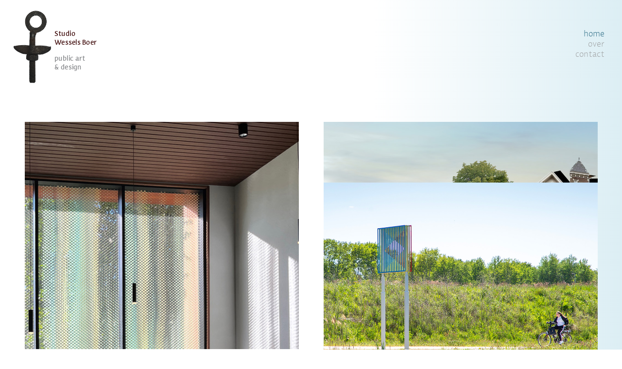

--- FILE ---
content_type: text/html; charset=UTF-8
request_url: https://studiowesselsboer.nl/
body_size: 2717
content:
<!doctype html>
<html class="no-js" lang="">
<head>
    <meta charset="utf-8">
    <title>Studio Wessels Boer</title>
    <meta name="description" content="{meta_desc}">
    <meta name="keywords" content="marjet, studio, wessels, boer, {meta_key}">
    <meta name="viewport" content="width=device-width, initial-scale=1">
    
    <style>
      :root {
          --color-home: #337189;
          --color-over: #bfb770;
          --color-contact: #769581;
          --bg-color-home: #dceef4;
          --bg-color-over: #fffded;
          --bg-color-contact: #ddead4;
      }
      
      p a {
      	  border-bottom: 1px solid;	
      }
	</style>
    
    <link rel="stylesheet" href="/assets/css/normalize.css">
    <link rel="stylesheet" href="/assets/css/main.css">
</head>

<body id="home">
    <div id="wrapper">
        <header id="header">
            <a href="/projecten" id="logo">
                <img src="/assets/img/kettingspanner-gif-300.gif" />
                <div id="title">
                    <h1>Studio<br>Wessels Boer</h1>
                    <h2>public art<br>&amp; design</h2>
                </div>    
            </a>
            <nav id="nav">
                <ul>
                    <li class="current"><a href="/projecten" >home</a></li>
                    <li><a href="/over" >over</a></li>
                    <li><a href="/contact_new" >contact</a></li>
                </ul>
            </nav>
        </header>
        
        <section id="projects">
				
            <a href="https://www.studiowesselsboer.nl/projecten/ruitzicht" class="project">
                <img src="https://www.studiowesselsboer.nl/images/uploads/tumb-IMG_0828c-.jpg" title="Ruitzicht" class="square" />
                <h3>Ruitzicht</h3>
                <p>De gelaagde keramische print op het glas geeft Cornelis een bijzondere entree.</p>
            </a>
            	
            <a href="https://www.studiowesselsboer.nl/projecten/slotstuk" class="project">
                <img src="https://www.studiowesselsboer.nl/images/uploads/01bSlotstuk.jpg" title="Slotstuk"  />
                <h3>Slotstuk</h3>
                <p>Slot Zeist bestaat nog, maar van het ‘Versailles van Nederland’ is verder weinig overgebleven. Slotstuk refereert aan de Slotlaan van toen.</p>
            </a>
            	
            <a href="https://www.studiowesselsboer.nl/projecten/vaartmakers" class="project">
                <img src="https://www.studiowesselsboer.nl/images/uploads/tump2-Vaartmaker.jpg" title="Vaartmakers" class="square" />
                <h3>Vaartmakers</h3>
                <p>Vier wonderlijke bakens begeleiden je op je het snelfietspad van Assen naar Groningen. </p>
            </a>
            	
            <a href="https://www.studiowesselsboer.nl/projecten/hetbegonmeteendubbeltje" class="project">
                <img src="https://www.studiowesselsboer.nl/images/uploads/01aHetbegonmeteendubbeltje_1.jpg" title="Het begon met 'n dubbeltje" class="square" />
                <h3>Het begon met 'n dubbeltje</h3>
                <p>Deze huizenhoge, gemetselde letterbak vol aluminium silhouetten verwijst naar de verhalen achter de bijzondere Dubbeltjespanden.</p>
            </a>
            	
            <a href="https://www.studiowesselsboer.nl/projecten/Voortdurend" class="project">
                <img src="https://www.studiowesselsboer.nl/images/uploads/02Voortdurend-klein.jpg" title="Voortdurend"  />
                <h3>Voortdurend</h3>
                <p>Een golvende bank van 170 meter lang in vier delen, als herinnering aan de Zuiderzee die vroeger tegen de dijk klotste.
</p>
            </a>
            	
            <a href="https://www.studiowesselsboer.nl/projecten/paleisbeeld" class="project">
                <img src="https://www.studiowesselsboer.nl/images/uploads/PALEISBEELD-thumbnail2b.jpg" title="Paleisbeeld" class="square" />
                <h3>Paleisbeeld</h3>
                <p>Een kleine herinnering aan het grootse Paleis voor Volksvlijt, op het ponton in het Sarphatipark.</p>
            </a>
            	
            <a href="https://www.studiowesselsboer.nl/projecten/modelfabriek" class="project">
                <img src="https://www.studiowesselsboer.nl/images/uploads/02modelfabriek_klein.jpg" title="Modelfabriek" class="square" />
                <h3>Modelfabriek</h3>
                <p>Dit hedendaagse prieel verbeeldt de dromen, idealen en liefhebberijen van jongeren uit nieuwbouwwijk Veendendaal-oost.</p>
            </a>
            	
            <a href="https://www.studiowesselsboer.nl/projecten/de_waarde_van_het_onmeetbare" class="project">
                <img src="https://www.studiowesselsboer.nl/images/uploads/2onderzoek_marjet_wessels_boer_thumb.jpg" title="De waarde van het onmeetbare"  />
                <h3>De waarde van het onmeetbare</h3>
                <p>Een pleidooi voor meer onverwachte kunsttoepassingen in onze gebouwde omgeving.</p>
            </a>
            	
            <a href="https://www.studiowesselsboer.nl/projecten/gestreept" class="project">
                <img src="https://www.studiowesselsboer.nl/images/uploads/gestreept_klein.jpg" title="Gestreept"  />
                <h3>Gestreept</h3>
                <p>Voor wijkvereniging Emmermeer ontwierp Studio Wessels Boer een hangplek om in en op te zitten. 
</p>
            </a>
            	
            <a href="https://www.studiowesselsboer.nl/projecten/neopter" class="project">
                <img src="https://www.studiowesselsboer.nl/images/uploads/Neopterthumb.jpg" title="Neopter" class="square" />
                <h3>Neopter</h3>
                <p>Een straalvinnige vondst uit de prehistorie om op te spelen
</p>
            </a>
            	
            <a href="https://www.studiowesselsboer.nl/projecten/taluton" class="project">
                <img src="https://www.studiowesselsboer.nl/images/uploads/02Taluton_klein.jpg" title="Taluton"  />
                <h3>Taluton</h3>
                <p>Taluton nodigt je uit om het gebaande asfaltpad te verlaten en te gaan spelen of zitten.</p>
            </a>
            	
            <a href="https://www.studiowesselsboer.nl/projecten/schaduwvloer" class="project">
                <img src="https://www.studiowesselsboer.nl/images/uploads/01schaduwvloer_klein.jpg" title="Schaduwvloer" class="square" />
                <h3>Schaduwvloer</h3>
                <p>Lichtprojecties die door de omliggende ramen lijken te worden gevormd, zijn met schaduwen vereeuwigd in een geprinte vloer.</p>
            </a>
            	
            <a href="https://www.studiowesselsboer.nl/projecten/Er_was_eens" class="project">
                <img src="https://www.studiowesselsboer.nl/images/uploads/02erwaseens_klein.jpg" title="Er was eens" class="square" />
                <h3>Er was eens</h3>
                <p>Deze zwerm van opgeblazen stalen handen projecteert een dierenrijk aan schaduwen op de gevel.


</p>
            </a>
            	
            <a href="https://www.studiowesselsboer.nl/projecten/schubbenschimmen" class="project">
                <img src="https://www.studiowesselsboer.nl/images/uploads/01a.schubbenschimmen_.jpg" title="Schubbenschimmen"  />
                <h3>Schubbenschimmen</h3>
                <p>De hekken refereren aan de tijd van Spaarndam voor de inpoldering: een dorp van scheepvaart en visserij.</p>
            </a>
            	
            <a href="https://www.studiowesselsboer.nl/projecten/odes_blozers" class="project">
                <img src="https://www.studiowesselsboer.nl/images/uploads/blozers-klein.jpg" title="ODE's Blozers"  />
                <h3>ODE's Blozers</h3>
                <p>Overdag pronken de Blozers met hun verenkleed van zonnecellen. ’s Avonds wordt je begroet met een blozing.</p>
            </a>
            	
            <a href="https://www.studiowesselsboer.nl/projecten/Dubbelglas" class="project">
                <img src="https://www.studiowesselsboer.nl/images/uploads/01adubbelglas.jpg" title="Dubbel glas" class="square" />
                <h3>Dubbel glas</h3>
                <p>Deze ogenschijnlijke spiegeling van de tegenovergelegen nieuwbouw ontpopt zich ‘s avonds als doorkijk.</p>
            </a>
            	
            <a href="https://www.studiowesselsboer.nl/projecten/opkomers" class="project">
                <img src="https://www.studiowesselsboer.nl/images/uploads/opkomers_klein.jpg" title="Opkomers"  />
                <h3>Opkomers</h3>
                <p>De Opkomers breken uit het grid van de bestrating en zoeken naar nieuwe verbindingen. </p>
            </a>
            	
            <a href="https://www.studiowesselsboer.nl/projecten/Straatkleed" class="project">
                <img src="https://www.studiowesselsboer.nl/images/uploads/05straatkleed_klein.jpg" title="Straatkleed" class="square" />
                <h3>Straatkleed</h3>
                <p>Dit permanente kleed brengt de levendigheid terug in de ooit zo volkse Pijp.</p>
            </a>
            	
            <a href="https://www.studiowesselsboer.nl/projecten/Er_was_eens_interieur" class="project">
                <img src="https://www.studiowesselsboer.nl/images/uploads/01erwaseens-interieur_klein.jpg" title="Er was eens - interieur" class="square" />
                <h3>Er was eens - interieur</h3>
                <p>De diersilhouetten van de buitengevel zijn binnen gecombineerd met de schaduwen van de leerlingen in de wandbekleding.</p>
            </a>
            	
            <a href="https://www.studiowesselsboer.nl/projecten/Ode_aan_het_Orgel" class="project">
                <img src="https://www.studiowesselsboer.nl/images/uploads/ode-aan-het_orgel_klein_1.jpg" title="Ode aan het Orgel"  />
                <h3>Ode aan het Orgel</h3>
                <p>Een eerbetoon aan het draaiorgel, op de plek waar het allemaal begon. </p>
            </a>
            	
            <a href="https://www.studiowesselsboer.nl/projecten/felix_silvester" class="project">
                <img src="https://www.studiowesselsboer.nl/images/uploads/01afelix-sylvester.jpg" title="Felix Silvester"  />
                <h3>Felix Silvester</h3>
                <p>Felix Silvester (wilde kat) versterkt het mysterieuze gevoel van het park en laat kinderen hun eigen verhaal en spel vormen.</p>
            </a>
            	
            <a href="https://www.studiowesselsboer.nl/projecten/verzonken_tafel" class="project">
                <img src="https://www.studiowesselsboer.nl/images/uploads/01aVerzonken_tafel.jpg" title="Verzonken tafel" class="square" />
                <h3>Verzonken tafel</h3>
                <p>Deze verzonken tafel knipoogt naar het scheepvaart verleden van de Koninklijke Nederlandse Stoomboot Maatschappij.</p>
            </a>
            	
            <a href="https://www.studiowesselsboer.nl/projecten/schaduwmetro" class="project">
                <img src="https://www.studiowesselsboer.nl/images/uploads/01Schaduwmetro_1.jpg" title="Schaduwmetro"  />
                <h3>Schaduwmetro</h3>
                <p>De geprinte illusie van zon en schaduwspel zoals gebruikt in de schaduwvloer, nogmaals toegepast.</p>
            </a>
            	
            <a href="https://www.studiowesselsboer.nl/projecten/kabouterhuishek" class="project">
                <img src="https://www.studiowesselsboer.nl/images/uploads/04aKabouterhuishek.jpg" title="Kabouterhuis-Hek" class="square" />
                <h3>Kabouterhuis-Hek</h3>
                <p>De (verstopte) kabouters in het hek zijn net zo groot als de kinderen waardoor ze zich in een kabouterwereld kunnen wanen.</p>
            </a>
            	
            <a href="https://www.studiowesselsboer.nl/projecten/sail_away" class="project">
                <img src="https://www.studiowesselsboer.nl/images/uploads/sailaway_klein.jpg" title="Sail away"  />
                <h3>Sail away</h3>
                <p>Deze wonderlijke luchtschepen ontstijgen het volgzame gedrag van de massa en kiezen het luchtruim. </p>
            </a>
            	
            <a href="https://www.studiowesselsboer.nl/projecten/Pauwenpaar" class="project">
                <img src="https://www.studiowesselsboer.nl/images/uploads/Pauwenpaar01.jpg" title="Pauwenpaar"  />
                <h3>Pauwenpaar</h3>
                <p> In de traditie van de Noord-Hollandse bouw ontwierp Studio Wessels Boer twee gevelmakelaars voor de nieuwe Brede school.</p>
            </a>
            
        </section>
        
    </div>

    <script src="/assets/js/vendor/modernizr-3.7.1.min.js"></script>
    <script src="https://code.jquery.com/jquery-3.3.1.min.js" integrity="sha256-FgpCb/KJQlLNfOu91ta32o/NMZxltwRo8QtmkMRdAu8=" crossorigin="anonymous"></script>
    <script>window.jQuery || document.write('<script src="/assets/js/vendor/jquery-3.3.1.min.js"><\/script>')</script>
    <script src="/assets/js/plugins.js"></script>
    <script src="/assets/js/main.js"></script>
</body>

</html>


--- FILE ---
content_type: text/css
request_url: https://studiowesselsboer.nl/assets/css/main.css
body_size: 928
content:
@import url('fonts.css');

html, body {
    width: 100%;
    height: 100%;
    font-family: 'Actium-Light', sans-serif;
    color: #A1A4A6;
}

h1 {
    font-size: 21px;
    line-height: 24px;
    margin-bottom: 24px;
    font-family: 'Actium-Medium', sans-serif;
    font-weight: normal;
}

h2 {
    color: #828487;
    font-size: 18px;
    line-height: 21px;
    font-family: 'Actium-Medium', sans-serif;
    font-weight: normal;
}

h3 {
    color: #A1A4A6;
    font-size: 14px;
    line-height: 18px;
    margin: 10px 0 5px 0;
    font-family: 'Actium-Medium', sans-serif;
    font-weight: normal;
    
}

p {
    font-size: 16px;
    line-height: 21px;
    color: #337189;
    margin: 0 0 21px 0;
}

a {
    text-decoration: none;
    color: inherit;
}

b, strong {
    font-family: 'Actium', sans-serif;
    font-weight: normal;
}

body#home {
    background: linear-gradient(90deg, #fff 0%, #fff 60%, var(--bg-color-home) 100%);
}

body#over {
    background: linear-gradient(90deg, #fff 0%, #fff 60%, var(--bg-color-over) 100%);
}

body#contact {
    background: linear-gradient(90deg, #fff 0%, #fff 60%, var(--bg-color-contact) 100%);
}

#wrapper {
    width: 100%;
    overflow-x: hidden;
}

#header {
    width: 92vw;
    padding: 50px 4vw 0 4vw;
}

#header #logo {
    position: relative;
    top: -15px;
    width: 60%;
    float: left;
    transform: scale(0.85);
    transform-origin: left center;
}

#header #logo h1 {
    margin-top: 50px;
    color: #370000;
    font-size: 18px;
    line-height: 21px;
    margin-bottom: 18px;
    font-family: 'Actium-Medium', sans-serif;
}

#header #logo img {
    float: left;
    height: 180px;
    margin-right: 5px;
}

#header #nav {
    width: 40%;
    float: right;
    margin-top: 30px;
}

#header ul {
    list-style-type: none;
    margin: 0;
    padding: 10px;
    text-align: right;
    line-height: 21px;
    font-size: 18px;
}

#header ul li:hover a,
#header ul li.current a {
    color: var(--color-over);
}

#header ul li:first-child:hover a,
#header ul li:first-child.current a {
    color: var(--color-home);
}

#header ul li:last-child:hover a,
#header ul li:last-child.current a {
    color: var(--color-contact);
}

#header::after {
    display: block;
    content: '';
    clear: both;
}

#projects {
    width: 92vw;
    margin: 4vw;
}

#project,
#content {
    position: fixed;
    padding-top: 180px;
    width: 92vw;
    max-width: 1000px;
    margin: 0 auto;
    top: 0;
    left: 0;
    right: 0;
    bottom: 0;
    overflow-y: auto;
    overflow-x: hidden;
}

#project,
#content {
    padding-right: 80px;
    padding-left: 80px;
    padding-bottom: 80px;
}

#project::-webkit-scrollbar,
#content::-webkit-scrollbar{
    background: #fff;
    width: 10px;
}

#project::-webkit-scrollbar-thumb {
    background: linear-gradient(0deg, #fff 0%,  var(--color-home) 100%);
}

#over #content::-webkit-scrollbar-thumb {
    background: linear-gradient(0deg, #fff 0%,  var(--color-over) 100%);
}

#contact #content::-webkit-scrollbar-thumb {
    background: linear-gradient(0deg, #fff 0%,  var(--color-contact) 100%);
}

#content {
    max-width: 800px;
    padding-top: 230px;
}

#content,
#content p {
    color: #A1A4A6;
}

#over #content p {
    color: var(--color-over);
}

#contact #content p {
    color: var(--color-contact);
}

#project h1 {
    color: var(--color-home);
} 

#project h1 + img {
    position: relative;
    top: -20px;
}

#project .project-nav {
    position: absolute;
    margin-top: 10px;
    right: 80px;
    color: var(--color-home);
}

#project .project-nav a {
    display: inline-block;
    color: var(--color-home);
    padding: 0 5px;
    font-size: 21px;
}

#project .project-nav a svg {
    fill: var(--color-home);
    position: relative;
    top: 3px;
    width: 16px;
    height: 16px;
}

#project img {
    margin: 15px 0;
    width: 100%;
    height: auto;
}

#content img {
    position: relative;
    top: -20px;
    margin: 0;
    max-width: 100%;
    height: auto;
}

.project {
    transition: opacity 0.8s ease;
    opacity: 0;
    position: absolute;
    width: 20vw;
}

.project img {
    width: 100%;
}

.project h3 {
    color: #337189;
}

.project p {
    font-size: 14px;
    line-height: 18px;
    margin: 0 0 18px 0;
    color: #337189;
    min-height: 36px;
}

.video-container {
    position: relative;
    padding-bottom: 56.25%;
    height: 0;
    margin: 15px 0;
}

.video-container iframe {
    position: absolute;
    top: 0;
    left: 0;
    width: 100%;
    height: 100%;
}

@media screen and (max-width: 1500px) {
    #header {
        padding: 20px 2vw 0 2vw;
        width: 96vw;
    }
    
    #project,
    #content {
        padding: 160px 40px 0 40px;
    }
    
    #content {
        padding-top: 200px;
    }
    
    #project .project-nav {
        right: 40px;
    }
}

@media screen and (max-width: 1400px) {
    #header {
        padding-top: 20px;
        position: relative;
        z-index: 100;
    }
    
    body#home #header {
        background: linear-gradient(90deg, #fff 0%, #fff 60%, var(--bg-color-home) 100%);
    }

    body#over #header {
        background: linear-gradient(90deg, #fff 0%, #fff 60%, var(--bg-color-over) 100%);
    }

    body#contact #header {
        background: linear-gradient(90deg, #fff 0%, #fff 60%, var(--bg-color-contact) 100%);
    }
    
    #project {
        padding: 0 4vw 4vw 4vw ;
        top: 200px;
    }
    
    #project .project-nav {
        right: 4vw;
    }
    
    #content {
        padding: 220px 4vw 4vw 4vw;
    }
}

@media screen and (max-width: 1100px) {
    #project,
    #content {
        position: relative;
        top: 0 !important;
        padding: 0;
        padding-bottom: 4vw;
    }
    
    #content {
        padding-top: 20px;
        padding-bottom: 4vw;
    }
    
    #project .project-nav {
        right: 0;
    }
    
    #project::-webkit-scrollbar,
    #content::-webkit-scrollbar{
        display: none;
    }
}

@media screen and (max-width: 800px) {
    #projects {
        min-width: 92vw !important;
    }
    
    #projects a {
        width: 92vw !important;
    }
    
    #project {
        top: 200px;
    }
}

--- FILE ---
content_type: text/css
request_url: https://studiowesselsboer.nl/assets/css/fonts.css
body_size: 442
content:
/**
 * @license
 * MyFonts Webfont Build ID 2774272, 2014-03-20T12:43:52-0400
 * 
 * The fonts listed in this notice are subject to the End User License
 * Agreement(s) entered into by the website owner. All other parties are 
 * explicitly restricted from using the Licensed Webfonts(s).
 * 
 * You may obtain a valid license at the URLs below.
 * 
 * Webfont: Actium Medium by Type Mafia
 * URL: http://www.myfonts.com/fonts/typemafia/actium/medium/
 * 
 * Webfont: Actium Light Italic by Type Mafia
 * URL: http://www.myfonts.com/fonts/typemafia/actium/light-italic/
 * 
 * Webfont: Actium Light by Type Mafia
 * URL: http://www.myfonts.com/fonts/typemafia/actium/light/
 * 
 * Webfont: Actium Bold by Type Mafia
 * URL: http://www.myfonts.com/fonts/typemafia/actium/bold/
 * 
 * Webfont: Actium SemiBold by Type Mafia
 * URL: http://www.myfonts.com/fonts/typemafia/actium/semi-bold/
 * 
 * Webfont: Actium Black by Type Mafia
 * URL: http://www.myfonts.com/fonts/typemafia/actium/black/
 * 
 * Webfont: Actium SemiBold Italic by Type Mafia
 * URL: http://www.myfonts.com/fonts/typemafia/actium/semi-bold-italic/
 * 
 * Webfont: Actium Bold Italic by Type Mafia
 * URL: http://www.myfonts.com/fonts/typemafia/actium/bold-italic/
 * 
 * Webfont: Actium Italic by Type Mafia
 * URL: http://www.myfonts.com/fonts/typemafia/actium/italic/
 * 
 * Webfont: Actium Medium Italic by Type Mafia
 * URL: http://www.myfonts.com/fonts/typemafia/actium/medium-italic/
 * 
 * Webfont: Actium Black Italic by Type Mafia
 * URL: http://www.myfonts.com/fonts/typemafia/actium/black-italic/
 * 
 * Webfont: Actium by Type Mafia
 * URL: http://www.myfonts.com/fonts/typemafia/actium/regular/
 * 
 * 
 * License: http://www.myfonts.com/viewlicense?type=web&buildid=2774272
 * Licensed pageviews: 10,000
 * Webfonts copyright: Copyright (c) 2009 by Type Mafia. All rights reserved.
 * 
 * © 2014 MyFonts Inc
*/


/* @import must be at top of file, otherwise CSS will not work */
@import url("//hello.myfonts.net/count/2a5500");

  
@font-face {font-family: 'Actium-Medium';src: url('webfonts/2A5500_0_0.eot');src: url('webfonts/2A5500_0_0.eot?#iefix') format('embedded-opentype'),url('webfonts/2A5500_0_0.woff') format('woff'),url('webfonts/2A5500_0_0.ttf') format('truetype');}
 
  
@font-face {font-family: 'Actium-LightItalic';src: url('webfonts/2A5500_1_0.eot');src: url('webfonts/2A5500_1_0.eot?#iefix') format('embedded-opentype'),url('webfonts/2A5500_1_0.woff') format('woff'),url('webfonts/2A5500_1_0.ttf') format('truetype');}
 
  
@font-face {font-family: 'Actium-Light';src: url('webfonts/2A5500_2_0.eot');src: url('webfonts/2A5500_2_0.eot?#iefix') format('embedded-opentype'),url('webfonts/2A5500_2_0.woff') format('woff'),url('webfonts/2A5500_2_0.ttf') format('truetype');}
 
  
@font-face {font-family: 'Actium-Bold';src: url('webfonts/2A5500_3_0.eot');src: url('webfonts/2A5500_3_0.eot?#iefix') format('embedded-opentype'),url('webfonts/2A5500_3_0.woff') format('woff'),url('webfonts/2A5500_3_0.ttf') format('truetype');}
 
  
@font-face {font-family: 'Actium-SemiBold';src: url('webfonts/2A5500_4_0.eot');src: url('webfonts/2A5500_4_0.eot?#iefix') format('embedded-opentype'),url('webfonts/2A5500_4_0.woff') format('woff'),url('webfonts/2A5500_4_0.ttf') format('truetype');}
 
  
@font-face {font-family: 'Actium-Black';src: url('webfonts/2A5500_5_0.eot');src: url('webfonts/2A5500_5_0.eot?#iefix') format('embedded-opentype'),url('webfonts/2A5500_5_0.woff') format('woff'),url('webfonts/2A5500_5_0.ttf') format('truetype');}
 
  
@font-face {font-family: 'Actium-SemiBoldItalic';src: url('webfonts/2A5500_6_0.eot');src: url('webfonts/2A5500_6_0.eot?#iefix') format('embedded-opentype'),url('webfonts/2A5500_6_0.woff') format('woff'),url('webfonts/2A5500_6_0.ttf') format('truetype');}
 
  
@font-face {font-family: 'Actium-BoldItalic';src: url('webfonts/2A5500_7_0.eot');src: url('webfonts/2A5500_7_0.eot?#iefix') format('embedded-opentype'),url('webfonts/2A5500_7_0.woff') format('woff'),url('webfonts/2A5500_7_0.ttf') format('truetype');}
 
  
@font-face {font-family: 'Actium-Italic';src: url('webfonts/2A5500_8_0.eot');src: url('webfonts/2A5500_8_0.eot?#iefix') format('embedded-opentype'),url('webfonts/2A5500_8_0.woff') format('woff'),url('webfonts/2A5500_8_0.ttf') format('truetype');}
 
  
@font-face {font-family: 'Actium-MediumItalic';src: url('webfonts/2A5500_9_0.eot');src: url('webfonts/2A5500_9_0.eot?#iefix') format('embedded-opentype'),url('webfonts/2A5500_9_0.woff') format('woff'),url('webfonts/2A5500_9_0.ttf') format('truetype');}
 
  
@font-face {font-family: 'Actium-BlackItalic';src: url('webfonts/2A5500_A_0.eot');src: url('webfonts/2A5500_A_0.eot?#iefix') format('embedded-opentype'),url('webfonts/2A5500_A_0.woff') format('woff'),url('webfonts/2A5500_A_0.ttf') format('truetype');}
 
  
@font-face {font-family: 'Actium';src: url('webfonts/2A5500_B_0.eot');src: url('webfonts/2A5500_B_0.eot?#iefix') format('embedded-opentype'),url('webfonts/2A5500_B_0.woff') format('woff'),url('webfonts/2A5500_B_0.ttf') format('truetype');}
 

--- FILE ---
content_type: application/javascript
request_url: https://studiowesselsboer.nl/assets/js/main.js
body_size: -25
content:
var resizeTimer;

$(document).ready(function(){ 
    
    var masonry = new MiniMasonry({
        container: '#projects',
        gutterX: $(window).width()/25,
        gutterY: 20,
        ultimateGutter: $(window).width()/20,
        baseWidth: 400,
        surroundingGutter: false
    });
    invokeTimeout(1200);
        
    $(window).on('resize', function(){
        clearTimeout(resizeTimer);
        invokeTimeout(150);
    })
    
    function invokeTimeout(t) {
        resizeTimer = setTimeout(function() {
            $('.square').each(function(){
                var height = ($(this).width()*0.67) + 90;
                $(this).height(height);
            })
            masonry = new MiniMasonry({
                container: '#projects',
                gutterX: $(window).width()/25,
                gutterY: 20,
                ultimateGutter: $(window).width()/20,
                baseWidth: 400,
                surroundingGutter: false
            });
            $('.project').css('opacity','1');
        }, t);
    }
})



--- FILE ---
content_type: application/javascript
request_url: https://studiowesselsboer.nl/assets/js/plugins.js
body_size: 1530
content:
// Avoid `console` errors in browsers that lack a console.
(function() {
  var method;
  var noop = function () {};
  var methods = [
    'assert', 'clear', 'count', 'debug', 'dir', 'dirxml', 'error',
    'exception', 'group', 'groupCollapsed', 'groupEnd', 'info', 'log',
    'markTimeline', 'profile', 'profileEnd', 'table', 'time', 'timeEnd',
    'timeline', 'timelineEnd', 'timeStamp', 'trace', 'warn'
  ];
  var length = methods.length;
  var console = (window.console = window.console || {});

  while (length--) {
    method = methods[length];

    // Only stub undefined methods.
    if (!console[method]) {
      console[method] = noop;
    }
  }
}());

// Place any jQuery/helper plugins in here.
var MiniMasonry = function(conf) {
    this._sizes             = [];
    this._columns           = [];
    this._container         = null;
    this._count             = null;
    this._width             = 0;
    this._removeListener    = null;

    this._resizeTimeout = null,

    this.conf = {
        baseWidth: 255,
        gutterX: null,
        gutterY: null,
        gutter: 10,
        container: null,
        minify: true,
        ultimateGutter: 5,
        surroundingGutter: true
    };

    this.init(conf);

    return this;
}

MiniMasonry.prototype.init = function(conf) {
    for (var i in this.conf) {
        if (conf[i] != undefined) {
            this.conf[i] = conf[i];
        }
    }
    if (this.conf.gutterX == null || this.conf.gutterY == null) {
        this.conf.gutterX = this.conf.gutterY = this.conf.gutter;
    }

    this._container = typeof this.conf.container == 'object' && this.conf.container.nodeName ?
        this.conf.container :
        document.querySelector(this.conf.container);

    if (!this._container) {
        throw new Error('Container not found or missing');
    }

    var onResize = this.resizeThrottler.bind(this)
    window.addEventListener("resize", onResize);
    this._removeListener = function() {
        window.removeEventListener("resize", onResize);
    }

    this.layout();
};

MiniMasonry.prototype.reset = function() {
    this._sizes   = [];
    this._columns = [];
    this._count   = null;
    this._width   = this._container.clientWidth;
    var minWidth  = this.conf.baseWidth;
    if (this._width < minWidth) {
        this._width = minWidth;
        this._container.style.minWidth = minWidth + 'px';
    }

    if (this.getCount() == 1) {
        // Set ultimate gutter when only one column is displayed
        this.conf.gutterX = this.conf.ultimateGutter;
        // As gutters are reduced, two column may fit, forcing to 1
        this._count = 1;
    }

    if (this._width < (this.conf.baseWidth + (2 * this.conf.gutterX))) {
        // Remove gutter when screen is to low
        this.conf.gutterX = 0;
    }
};

MiniMasonry.prototype.getCount = function() {
    if (this.conf.surroundingGutter) {
        return Math.floor((this._width - this.conf.gutterX) / (this.conf.baseWidth + this.conf.gutterX));
    }

    return Math.floor((this._width + this.conf.gutterX) / (this.conf.baseWidth + this.conf.gutterX));
}

MiniMasonry.prototype.computeWidth = function() {
    var width;
    if (this.conf.surroundingGutter) {
        width = ((this._width - this.conf.gutterX) / this._count) - this.conf.gutterX;
    } else {
        width = ((this._width + this.conf.gutterX) / this._count) - this.conf.gutterX;
    }
    width = Number.parseFloat(width.toFixed(2));

    return width;
}

MiniMasonry.prototype.layout =  function() {
    if (!this._container) {
        console.error('Container not found');
        return;
    }
    this.reset();

    //Computing columns count
    if (this._count == null) {
        this._count = this.getCount();
    }
    //Computing columns width
    var width = this.computeWidth();

    for (var i = 0; i < this._count; i++) {
        this._columns[i] = 0;
    }

    //Saving children real heights
    var children = this._container.children;
    for (var k = 0;k< children.length; k++) {
        // Set width before retrieving element height if content is proportional
        children[k].style.width = width + 'px';
        this._sizes[k] = children[k].clientHeight;
    }

    var initialLeft = this.conf.surroundingGutter ? this.conf.gutterX : 0;
    if (this._count > this._sizes.length) {
        //If more columns than children
        var occupiedSpace = (this._sizes.length * (width + this.conf.gutterX)) - this.conf.gutterX;
        initialLeft       = ((this._width - occupiedSpace) / 2);
    }

    //Computing position of children
    for (var index = 0;index < children.length; index++) {
        var nextColumn = this.conf.minify ? this.getShortest() : this.getNextColumn(index);

        var childrenGutter = 0;
        if (this.conf.surroundingGutter || nextColumn != this._columns.length) {
            childrenGutter = this.conf.gutterX;
        }
        var x = initialLeft + ((width + childrenGutter) * (nextColumn));
        var y = this._columns[nextColumn];


        children[index].style.transform = 'translate3d(' + Math.round(x) + 'px,' + Math.round(y) + 'px,0)';

        this._columns[nextColumn] += this._sizes[index] + (this._count > 1 ? this.conf.gutterY : this.conf.ultimateGutter);//margin-bottom
    }

    this._container.style.height = (this._columns[this.getLongest()] - this.conf.gutterY) + 'px';
};

MiniMasonry.prototype.getNextColumn = function(index) {
    return index % this._columns.length;
};

MiniMasonry.prototype.getShortest = function() {
    var shortest = 0;
    for (var i = 0; i < this._count; i++) {
        if (this._columns[i] < this._columns[shortest]) {
            shortest = i;
        }
    }

    return shortest;
};

MiniMasonry.prototype.getLongest = function() {
    var longest = 0;
    for (var i = 0; i < this._count; i++) {
        if (this._columns[i] > this._columns[longest]) {
            longest = i;
        }
    }

    return longest;
};

MiniMasonry.prototype.resizeThrottler = function() {
    // ignore resize events as long as an actualResizeHandler execution is in the queue
    if ( !this._resizeTimeout ) {

        this._resizeTimeout = setTimeout(function() {
            this._resizeTimeout = null;
            //IOS Safari throw random resize event on scroll, call layout only if size has changed
            if (this._container.clientWidth != this._width) {
                this.layout();
            }
           // The actualResizeHandler will execute at a rate of 30fps
        }.bind(this), 33);
    }
}

MiniMasonry.prototype.destroy = function() {
    if (typeof this._removeListener == "function") {
        this._removeListener();
    }

    var children = this._container.children;
    for (var k = 0;k< children.length; k++) {
        children[k].style.removeProperty('width');
        children[k].style.removeProperty('transform');
    }
    this._container.style.removeProperty('height');
    this._container.style.removeProperty('min-width');
}
